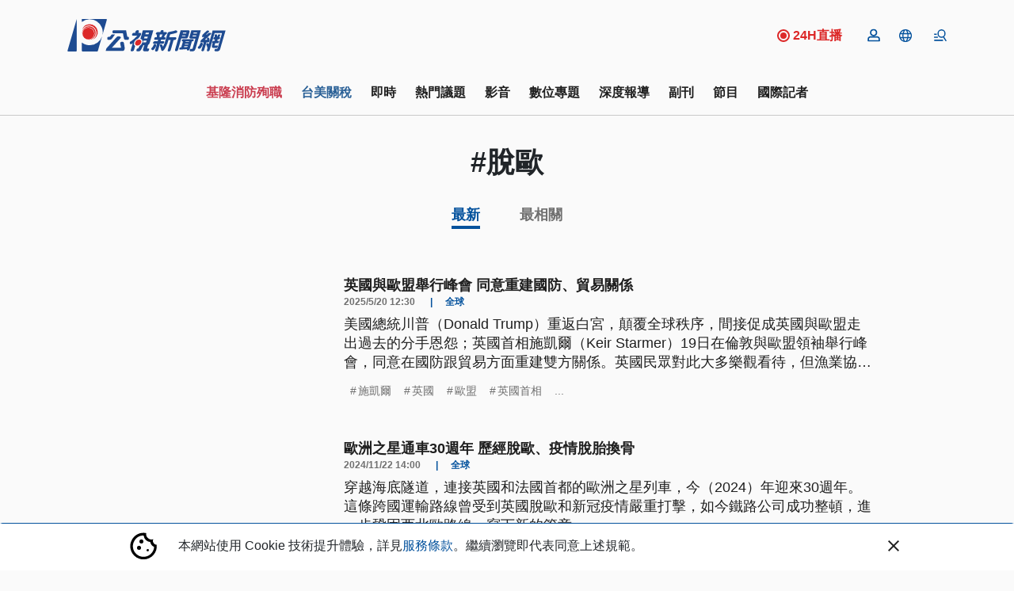

--- FILE ---
content_type: text/html; charset=UTF-8
request_url: https://news.pts.org.tw/tag/2805/%EF%BF%BD%EF%BF%BD%EF%BF%BD%EF%BF%BD%EF%BF%BD%EF%BF%BD
body_size: 2260
content:
<!DOCTYPE html>
<html lang="en">
<head>
    <meta charset="utf-8">
    <meta name="viewport" content="width=device-width, initial-scale=1">
    <title></title>
    <style>
        body {
            font-family: "Arial";
        }
    </style>
    <script type="text/javascript">
    window.awsWafCookieDomainList = [];
    window.gokuProps = {
"key":"AQIDAHjcYu/GjX+QlghicBgQ/7bFaQZ+m5FKCMDnO+vTbNg96AH8rhIMJ+z/0ZlnwNGCUsFTAAAAfjB8BgkqhkiG9w0BBwagbzBtAgEAMGgGCSqGSIb3DQEHATAeBglghkgBZQMEAS4wEQQM0xF1depSHZO07bzbAgEQgDtkDWjfu/iA1FFovrm1DbICsUAV04yfVyp7MT61DYp7EWM6jDnLUg9RkBp27QieKrX3EpH4gWzcP8WQoA==",
          "iv":"D5490AFEaQAAAgRw",
          "context":"QwmQ1cCmPe/WGYGDmRUiq5JXGasyYmPAv3zLqIaxpcFZAJ76u4h9oLQYn0Gdf+Y6SVeTIOhg6pCLXqHadMr2DECqpEc+bq/Lg54GQoCU+Dpg2iWP3DgF8lZHYfEynJQN5A9bIJNJIIVWqwT+gH6sWIj6IzHLyLTQ8x2sbNP4GuvAFMfw9DHuiN8kzfYYhZK3qzXljjt8jJ5ou7j6A3bNHyAVBPWMogJEMOWVljxyUj9DuQtI/yvIrUIwml6JcbCyEyeqXI8lRvRXXZSC8wJNlpXL51fIjynX2LoyrSPv0BgAAslddYnmNO9hx0IbkGTDIOAgbvhfZGlSU89jkA+e+ntCBTqDJNTpmgtD9p8RsBAJBaQsGrrLtRlV+sQr+0MBc9oFh/wREchYhFrIQnXLZoiasRbQDgBpEBMT+P2XeFVC7xS2MlSJ4rB9JsUhF8QkHimjBSdg0cIFKzAqkOZ0yObWtrGlqlbBMFg8bRQKXQrSIXYR2AJLheB5XD28xtwEtLXqs+g0kekwBbxQLoPIKSi4B+vO/up21sM322w5s2TgSU6NM2RGDMXTGDJK/PeKaXFVf3Au7UexgUFncueQ8vhVBlvAALBVlFBwIqADVfJysWprnECiOHZUgjpmH2yNW6r8fKkl/X/gbeU1qPrVz0hsviiGLByI9ON7EbjZ4s5Ms3Ne7ciD+AuC/9XwAXG09VrLMVnrUcGZACFfL5QkTB8YfQWS3EsoULwGAB3kRiCW/PRuN0F3oT4mnFipncfWzexoNmPK2kSg6Kunn8xFakgDAVzcKNopmA=="
};
    </script>
    <script src="https://45d8a39da25b.9d77550e.us-east-2.token.awswaf.com/45d8a39da25b/f89a1a1406b5/f58b457ba4ae/challenge.js"></script>
</head>
<body>
    <div id="challenge-container"></div>
    <script type="text/javascript">
        AwsWafIntegration.saveReferrer();
        AwsWafIntegration.checkForceRefresh().then((forceRefresh) => {
            if (forceRefresh) {
                AwsWafIntegration.forceRefreshToken().then(() => {
                    window.location.reload(true);
                });
            } else {
                AwsWafIntegration.getToken().then(() => {
                    window.location.reload(true);
                });
            }
        });
    </script>
    <noscript>
        <h1>JavaScript is disabled</h1>
        In order to continue, we need to verify that you're not a robot.
        This requires JavaScript. Enable JavaScript and then reload the page.
    </noscript>
</body>
</html>